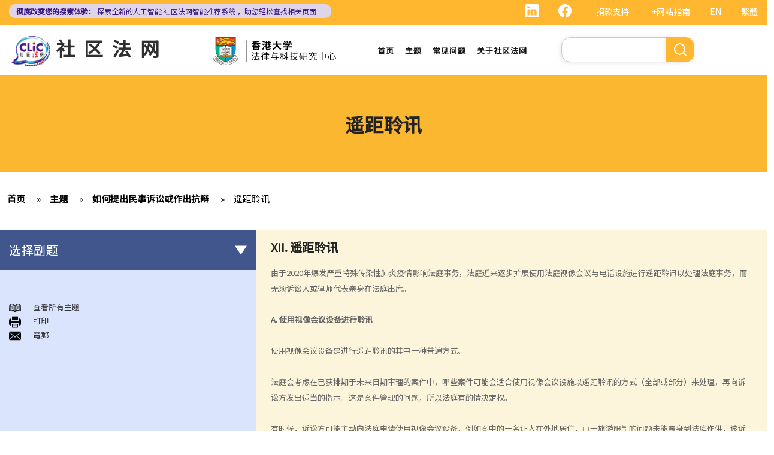

--- FILE ---
content_type: text/html; charset=UTF-8
request_url: https://www.clic.org.hk/cn/topics/civilCase/remote_hearing
body_size: 15562
content:
<!DOCTYPE html>
<html lang="zh-hans" dir="ltr" prefix="content: http://purl.org/rss/1.0/modules/content/  dc: http://purl.org/dc/terms/  foaf: http://xmlns.com/foaf/0.1/  og: http://ogp.me/ns#  rdfs: http://www.w3.org/2000/01/rdf-schema#  schema: http://schema.org/  sioc: http://rdfs.org/sioc/ns#  sioct: http://rdfs.org/sioc/types#  skos: http://www.w3.org/2004/02/skos/core#  xsd: http://www.w3.org/2001/XMLSchema# ">
  <head> 
    <meta charset="utf-8" />
<link rel="canonical" href="https://www.clic.org.hk/cn/topics/civilCase/remote_hearing" />
<meta name="Generator" content="Drupal 10 (https://www.drupal.org)" />
<meta name="MobileOptimized" content="width" />
<meta name="HandheldFriendly" content="true" />
<meta name="viewport" content="width=device-width, initial-scale=1.0" />
<link rel="icon" href="/sites/default/files/logo_0_0.png" type="image/png" />
<link rel="alternate" hreflang="en" href="https://www.clic.org.hk/en/topics/civilCase/remote_hearing" />
<link rel="alternate" hreflang="zh-hant" href="https://www.clic.org.hk/zh/topics/civilCase/remote_hearing" />
<link rel="alternate" hreflang="zh-hans" href="https://www.clic.org.hk/cn/topics/civilCase/remote_hearing" />
<link rel="prev" href="/cn/topics/civilCase/enforce_judgment/enforce_judgment" />
<link rel="up" href="/cn/topics/civilCase" />
<link rel="next" href="/cn/topics/civilCase/judicial_review" />

    <link rel="icon" href="/sites/default/files/android-icon-192x192.png" sizes="192x192" />
    <link rel="apple-touch-icon" href="/sites/default/files/apple-icon-180x180.png" sizes="180x180" />
    <title>遥距聆讯 | Community Legal Information Centre (CLIC)</title>
    <link rel="stylesheet" media="all" href="/sites/default/files/css/css_Z-Bulzly4inhq9oXzKigBbW2mbyI7dtUrVdxvEK8c2c.css?delta=0&amp;language=zh-hans&amp;theme=gavias_amon&amp;include=eJxVjUEKwzAMBD_k2o_pA4Jiq0ZUsYpXDvj3SSBQctnDzMBiwnlLK4FDpV0IC23WUlVbSV_wqdJqUJo2fCmCbDv3maxxNg3ZOqfSx4_0ze5nigAnF7hk3Cb-yePjmoivtFj4Q0P9AHbON60" />
<link rel="stylesheet" media="all" href="/sites/default/files/css/css_Q5DWUwBouigkpk6dHxXxyp4xb8R1vmr4b8qkOI5jAlA.css?delta=1&amp;language=zh-hans&amp;theme=gavias_amon&amp;include=eJxVjUEKwzAMBD_k2o_pA4Jiq0ZUsYpXDvj3SSBQctnDzMBiwnlLK4FDpV0IC23WUlVbSV_wqdJqUJo2fCmCbDv3maxxNg3ZOqfSx4_0ze5nigAnF7hk3Cb-yePjmoivtFj4Q0P9AHbON60" />
<link rel="stylesheet" media="all" href="//fonts.googleapis.com/css?family=Hind:400,300,700,500" />
<link rel="stylesheet" media="all" href="/sites/default/files/css/css_gVtSD-qG_egFcqXGUJtH314KbUl_PKJjfi80cQCKJgY.css?delta=3&amp;language=zh-hans&amp;theme=gavias_amon&amp;include=eJxVjUEKwzAMBD_k2o_pA4Jiq0ZUsYpXDvj3SSBQctnDzMBiwnlLK4FDpV0IC23WUlVbSV_wqdJqUJo2fCmCbDv3maxxNg3ZOqfSx4_0ze5nigAnF7hk3Cb-yePjmoivtFj4Q0P9AHbON60" />


    <script src="/sites/default/files/js/js_dlPoISoxceQqmaMszDq_1z0AICo_yKx4EmsBh14ec_w.js?scope=header&amp;delta=0&amp;language=zh-hans&amp;theme=gavias_amon&amp;include=eJxVjUEKwzAMBD_k2o_pA4Jiq0ZUsYpXDvj3SSBQctnDzMBiwnlLK4FDpV0IC23WUlVbSV_wqdJqUJo2fCmCbDv3maxxNg3ZOqfSx4_0ze5nigAnF7hk3Cb-yePjmoivtFj4Q0P9AHbON60"></script>


    
    
        <script async src="https://www.googletagmanager.com/gtag/js?id=G-PFCKBJG354"></script>
    <script>
      window.dataLayer = window.dataLayer || [];
      function gtag(){dataLayer.push(arguments);}
      gtag('js', new Date());

      gtag('config', 'G-PFCKBJG354');
    </script>
  </head>
  <body class="layout-no-sidebars not-preloader">
  
    <a href="#main-content" class="visually-hidden focusable">
      跳转到主要内容
    </a>
    
      <div class="dialog-off-canvas-main-canvas" data-off-canvas-main-canvas>
    
<div class="body-page">
	 

      <header id="header" class="header-v1"><meta http-equiv="Content-Type" content="text/html; charset=utf-8">
  
      <div class="topbar">
      <div class="topbar-inner">
        <div class="container">
          <div class="content">  <div>
    <div class="language-switcher-language-url topbarlang block block-language block-language-blocklanguage-interface" id="block-languageswitcher-2" role="navigation">
  
      <h2 class="block-title" ><span>Language switcher</span></h2>
    
      <div class="content block-content">
      <ul class="links"><li hreflang="en" data-drupal-link-system-path="node/2149" class="en"><a href="/en/topics/civilCase/remote_hearing" class="language-link" hreflang="en" data-drupal-link-system-path="node/2149">EN</a></li><li hreflang="zh-hant" data-drupal-link-system-path="node/2149" class="zh-hant"><a href="/zh/topics/civilCase/remote_hearing" class="language-link" hreflang="zh-hant" data-drupal-link-system-path="node/2149">繁體</a></li><li></li></ul>
    </div>
  </div>
<div id="block-sitemapblockzh-2" class="topbarsitemap block block-block-content block-block-content05f0ac50-90ed-4821-9606-1236db6934d2">
  
      <h2 class="block-title" ><span>Sitemap Block (Zh)</span></h2>
    
      <div class="content block-content">
        <div class="layout layout--onecol">
    <div  class="layout__region layout__region--content">
                  <div><div style="display:flex;"><a style="display:inline;height:22px;" href="https://www.linkedin.com/showcase/clichk/"><svg height="22px" viewbox="0 0 16 16 " width="22px" xmlns="http://www.w3.org/2000/svg"><path d="M0 1.146C0 .513.526 0 1.175 0h13.65C15.474 0 16 .513 16 1.146v13.708c0 .633-.526 1.146-1.175 1.146H1.175C.526 16 0 15.487 0 14.854V1.146zm4.943 12.248V6.169H2.542v7.225h2.401zm-1.2-8.212c.837 0 1.358-.554 1.358-1.248-.015-.709-.52-1.248-1.342-1.248-.822 0-1.359.54-1.359 1.248 0 .694.521 1.248 1.327 1.248h.016zm4.908 8.212V9.359c0-.216.016-.432.08-.586.173-.431.568-.878 1.232-.878.869 0 1.216.662 1.216 1.634v3.865h2.401V9.25c0-2.22-1.184-3.252-2.764-3.252-1.274 0-1.845.7-2.165 1.193v.025h-.016a5.54 5.54 0 0 1 .016-.025V6.169h-2.4c.03.678 0 7.225 0 7.225h2.4z" fill="white"></path></svg></a><a style="display:inline;height:22px;padding-right:8px;" href="https://www.facebook.com/people/Community-Legal-Information-Centre-%E7%A4%BE%E5%8D%80%E6%B3%95%E7%B6%B2/100092315826255/"><svg height="22px" viewbox="0 0 16 16" width="22px" xmlns="http://www.w3.org/2000/svg"><path d="M16 8.049c0-4.446-3.582-8.05-8-8.05C3.58 0-.002 3.603-.002 8.05c0 4.017 2.926 7.347 6.75 7.951v-5.625h-2.03V8.05H6.75V6.275c0-2.017 1.195-3.131 3.022-3.131.876 0 1.791.157 1.791.157v1.98h-1.009c-.993 0-1.303.621-1.303 1.258v1.51h2.218l-.354 2.326H9.25V16c3.824-.604 6.75-3.934 6.75-7.951z" fill="white"></path></svg></a><div style="display:inline;padding-right:4px;vertical-align:middle;"><a href="https://eform.giving.hku.hk/zend/online_donation/community_legal_information_centre">捐款支持</a></div><div style="display:inline;vertical-align:middle;"><a href="/cn/sitemap">+网站指南</a></div></div></div>
      
    </div>
  </div>

    </div>
  </div>
<div id="block-gavias-amon-crecnews" class="block block-block-content block-block-contentf5e76c9d-c5ed-4c97-bb7b-07514a97853f no-title">
  
    
      <div class="content block-content">
        <div class="layout layout--onecol">
    <div  class="layout__region layout__region--content">
                  <div><div class="visible-md-block" style="background-color:#ded6e8;border-radius:10px;margin:0px;max-width:47%;"><p style="line-height:1.25;padding:2px 8px 2px 12px;"><a style="color:#391385;font-size:12px;padding-left:0px;" href="https://clic.org.hk/app/recommender"><strong>彻底改变您的搜索体验：</strong> 探索全新的人工智能 <span style="text-decoration:underline solid 1px;text-underline-offset:1px;">社区法网智能推荐系统</span> ，助您轻松查找相关页面</a></p></div><div class="visible-lg-block" style="background-color:#ded6e8;border-radius:10px;max-width:43%;"><p style="line-height:1.25;padding:3px 8px 3px 12px;"><a style="color:#391385;font-size:12px;padding-left:0px;" href="https://clic.org.hk/app/recommender"><strong>彻底改变您的搜索体验：</strong> 探索全新的人工智能 <span style="text-decoration:underline solid 1px;text-underline-offset:1px;">社区法网智能推荐系统</span> ，助您轻松查找相关页面</a></p></div><div class="container-fluid hidden-md hidden-lg"><div class="row"><div class="col-xs-12 col-md-6" style="background-color:#ded6e8;border-radius:10px;margin:0px;padding:0px;"><p style="line-height:1.2;padding:3px 10px 3px 10px;"><a style="color:#391385;font-size:12px;padding-left:0px;" href="https://clic.org.hk/app/recommender"><strong>彻底改变您的搜索体验：</strong> 探索全新的人工智能 <span style="text-decoration:underline solid 1px;text-underline-offset:1px;">社区法网智能推荐系统</span> ，助您轻松查找相关页面</a></p></div></div></div></div>
      
    </div>
  </div>

    </div>
  </div>

  </div>
</div> 
        </div>
      </div>
    </div>
  
      

                                                      
                                                                              			   				  			   		                      			   				  			   		          
                              
      
      <div id="custom_header">
    <div class="container">
        <div class="row">
            <div class="col-lg-4 col-md-4 col-sm-4 col-xs-8 branding customlogo">
                                    <div>
    <div id="block-logo" class="block block-block-content block-block-content35a3197c-937b-4ad0-a8e9-144b34c8d825 no-title">
  
    
      <div class="content block-content">
        <div class="layout layout--onecol">
    <div  class="layout__region layout__region--content">
                  <div><p><a href="/cn"><img alt="logo" data-entity-type="file" data-entity-uuid="3a4dd9f7-429a-40cc-b6c5-91f227fd733d" src="/sites/default/files/inline-images/logo.gif" width="150" height="117" /></a><a href="/cn">社区法网</a></p>
</div>
      
    </div>
  </div>

    </div>
  </div>

  </div>

                            </div>
            <div class="col-lg-3 col-md-3 col-sm-4 col-xs-8 branding2 customlogo">
                                    <div>
    <div id="block-headercssblock-2" class="block block-block-content block-block-content084e331b-8ff0-45f1-b64e-b7ceb5c189a2 no-title">
  
    
      <div class="content block-content">
        <div class="layout layout--onecol">
    <div  class="layout__region layout__region--content">
                  <div><style type="text/css">
/*<![CDATA[*/

@media not all and (min-resolution:.001dpcm){ 
	@supports (-webkit-appearance:none) and (stroke-color:transparent) {
	    .branding{
			width:36% !important; 
		}
		.navigation .gva_menu > li > a{
			font-weight:500 !important;
		}
	}
}

/*]]>*/
</style></div>
      
    </div>
  </div>

    </div>
  </div>
<div id="block-logo-3" class="block block-block-content block-block-content7033f853-2ec2-4e89-810a-15eb8412c05c no-title">
  
    
      <div class="content block-content">
        <div class="layout layout--onecol">
    <div  class="layout__region layout__region--content">
                  <div><p><img alt="center logo" data-entity-type="file" data-entity-uuid="6fd9a564-09cf-4b97-879c-0647bd82343e" src="/sites/default/files/inline-images/Centre-Logo-CN.png" width="750" height="167" /></p>
</div>
      
    </div>
  </div>

    </div>
  </div>

  </div>

                            </div>
            <div class="col-lg-3 col-md-2 col-sm-4 col-xs-4 p-static custommenu">
                <div class="main-menu">
                    <div class="area-main-menu">
                      <div class="area-inner">
                                                    <div>
    
<nav role="navigation" aria-labelledby="block-gavias-amon-main-menu-menu" id="block-gavias-amon-main-menu" class="block block-menu navigation menu--main">
            
  <h2 class="visually-hidden" id="block-gavias-amon-main-menu-menu">Main navigation</h2>
  

                    <div class="content">
                
        
<div class="gva-navigation">

              <ul class="clearfix gva_menu gva_menu_main">
              
                      

      
      <li  class="menu-item ">
        <a href="/cn">
                    首页

            
        </a>
        
          

        
      </li>
          
                      

      
      <li  class="menu-item ">
        <a href="/cn/topics">
                    主题

            
        </a>
        
          

        
      </li>
          
                      

      
      <li  class="menu-item ">
        <a href="/cn/faqs">
                    常见问题

            
        </a>
        
          

        
      </li>
          
                      

      
      <li  class="menu-item ">
        <a href="/cn/about-clic">
                    关于社区法网

            
        </a>
        
          

        
      </li>
        </ul>
  


</div>


<div id="menu-bar" class="menu-bar">
  <span class="one"></span>
  <span class="two"></span>
  <span class="three"></span>
</div>
      </div>
    
</nav>

       

  </div>

                          
                      </div>
                   </div>
                </div> 
            </div>
            <div class="col-lg-2 col-md-4 col-sm-4 col-xs-4 p-static languagearea">
                			        <div class="language area">
				          <div>
    


<div class="search-block-form block block-search container-inline" data-drupal-selector="search-block-form" id="block-searchform-2" role="search">
  
    
      <div class="content container-inline">
        <form action="/cn/search/node" method="get" id="search-block-form" accept-charset="UTF-8" class="search-form search-block-form">
  <div class="js-form-item form-item js-form-type-search form-item-keys js-form-item-keys form-no-label">
      <label for="edit-keys" class="visually-hidden">搜索</label>
        <input title="请输入您想搜索的关键词。" data-drupal-selector="edit-keys" type="search" id="edit-keys" name="keys" value="" size="15" maxlength="128" class="form-search" />

        </div>
<div data-drupal-selector="edit-actions" class="form-actions js-form-wrapper form-wrapper" id="edit-actions"><input class="search-form__submit button js-form-submit form-submit" data-drupal-selector="edit-submit" type="submit" id="edit-submit" value="搜索" />
</div>

</form>

    </div>
  </div>


  </div>

			        </div>
		                    </div>
        </div>
    </div>
</div>
</header>

	

				<div class="breadcrumbs_title area">
				  <div>
    <div id="block-gavias-amon-page-title" class="block block-core block-page-title-block no-title">
  
    
      <div class="content block-content">
      

  <h1 class="title page-title">
<span>遥距聆讯</span>
</h1>


    </div>
  </div>

  </div>

			</div>
			
   		<div class="breadcrumbs">
			<div class="container">
				<div class="content-inner">
					  <div>
    <div id="block-breadcrumbs" class="block block-system block-system-breadcrumb-block no-title">
  
    
      <div class="content block-content">
        <nav class="breadcrumb" role="navigation" aria-labelledby="system-breadcrumb">
    <h2 id="system-breadcrumb" class="visually-hidden">面包屑</h2>
    <ol>
      
                <li>
                  <a href="/cn">首页</a>
              </li>
                <li>
                  <a href="https://www.clic.org.hk/cn/topics">Topics</a>
              </li>
                <li>
                  <a href="https://www.clic.org.hk/cn/topics/civilCase">如何提出民事诉讼或作出抗辩</a>
              </li>
                <li>
                  <a href="https://www.clic.org.hk/cn/topics/civilCase/remote_hearing">遥距聆讯</a>
              </li>
        </ol>
  </nav>

    </div>
  </div>

  </div>

				</div>	
			</div> 
		</div>
		
	
	<div role="main" class="main main-page">
	
		<div class="clearfix"></div>
		<div class="slideshow_content area">
			
		</div>
		
		
				
		<div class="clearfix"></div>
		
		
	<div class="clearfix"></div>
		<div id="content" class="content content-full">
			<div class="container">
				<div class="content-main-inner">
					<div class="row">
						
													
							 		
																										
                   

						<div id="page-main-content" class="main-content col-xs-12 col-md-8 col-md-push-4 sb-l ">

							<div class="main-content-inner">
								
								
																	<div class="content-main">
										  <div>
    <div id="block-gavias-amon-content" class="block block-system block-system-main-block no-title">
  
    
      <div class="content block-content">
      

<article data-history-node-id="2149" class="node node--type-clic-data-detail node--view-mode-full clearfix">
  <header><meta http-equiv="Content-Type" content="text/html; charset=utf-8">
    
            
      </header>
  <div class="node__content clearfix">
      <div class="layout layout--onecol">
    <div  class="layout__region layout__region--content">
                  <div class="text-detail"><h2>XII. 遥距聆讯</h2>

<p>由于2020年爆发严重特殊传染性肺炎疫情影响法庭事务，法庭近来逐步扩展使用法庭视像会议与电话设施进行遥距聆讯以处理法庭事务，而无须诉讼人或律师代表亲身在法庭出席。</p>

<p> </p>

<p><strong>A. 使用视像会议设备进行聆讯</strong></p>

<p> </p>

<p>使用视像会议设备是进行遥距聆讯的其中一种普遍方式。</p>

<p> </p>

<p>法庭会考虑在已获排期于未来日期审理的案件中，哪些案件可能会适合使用视像会议设施以遥距聆讯的方式（全部或部分）来处理，再向诉讼方发出适当的指示。这是案件管理的问题，所以法庭有酌情决定权。</p>

<p> </p>

<p>有时候，诉讼方可能主动向法庭申请使用视像会议设备。例如案中的一名证人在外地居住，由于旅游限制的问题未能亲身到法庭作供，该诉讼方希望向法庭申请使用视像会议设备听取证供。</p>

<p> </p>

<p>在作出有关聆讯应否以遥距方式处理的案件管理决定时， 法庭会考虑下述各点：诉讼各方的意见、是否有视像会议设施器材可供使用、法庭程序的内容和性质，以及使用视像会议设施的建议是否有可能令法庭程序得以公平和有效率地获得处理（包括透过避免或减少延误）及/或节省讼费。</p>

<p> </p>

<p><strong>B. 透过电话进行聆讯</strong></p>

<p> </p>

<p>透过电话设备是另一种进行遥距聆讯的方式。</p>

<p> </p>

<p>法庭会主导考虑哪些案件或聆讯适合使用电话以遥距聆讯的方式来处理 ，再向诉讼方发出适当的指示。基于电话聆讯的性质，通常会适用于简短的指示聆讯或三分钟聆讯表。</p>

<p> </p>

<p><strong>C. 以设有“浏览器选项”的视像会议设施进行聆讯</strong></p>

<p> </p>

<p>于 2021 年 1 月 2 日开始，法庭在视像会议设施推出一个 “浏览器选项”。这是一个需费较低的选项，因为法庭用户只需使用具备摄影功能的一般计算机（非流动装置）便可以连接至法庭的设施以进行视像会议聆讯。此新选项意在鼓励无律师代表诉讼人使用视像会议设施。</p>

<p> </p></div>
      
    </div>
  </div>
  <nav role="navigation" aria-labelledby="book-label-44">
    
          <h2>书籍遍历链接： Remote hearing</h2>
      <ul class="custom-node-link">
              <li>
          <a href="/cn/topics/civilCase/enforce_judgment/enforce_judgment" class="page-previous" rel="prev" title="转到上一页"><b class="en">‹ previous</b> <b class="zhant">‹ 上一頁</b> <b class="zhans">‹ 上一页</b></a>
        </li>
                    <li>
          <a href="/cn/topics/civilCase" class="page-up" title="转到父页面"> <b class="en">back to top</b> <b class="zhant">返回首頁</b> <b class="zhans">返回首页</b></a>
        </li>
                    <li>
          <a href="/cn/topics/civilCase/judicial_review" class="page-next" rel="next" title="转到下一页 ›"> <b class="en">next ›</b><b class="zhant">下一頁 ›</b> <b class="zhans">下一页 ›</b></a>
        </li>
          </ul>
      </nav>

  </div>
</article>

    </div>
  </div>
<div id="block-cssblock" class="block block-block-content block-block-contentf6ec741b-c626-4e80-be44-ae39449966cd no-title">
  
    
      <div class="content block-content">
        <div class="layout layout--onecol">
    <div  class="layout__region layout__region--content">
                  <div><style type="text/css">
/*<![CDATA[*/
#topic .row .p-static{
   flex:0 19%;
   width:19%;
}
.custom-date{
  margin:0 23px 2rem !important;
}
.sitemap .sitemap-item.sitemap-plugin--book h2{
display: none;
}
#block-gavias-amon-content form input, 
#block-gavias-amon-content form textarea {
    font-family: 'Noto Sans HK', sans-serif !important;
}

/*]]>*/
</style></div>
      
    </div>
  </div>

    </div>
  </div>

  </div>

									</div>
								
															</div>

						</div>

						<!-- Sidebar Left -->
													
														 		
							
							<div class="col-md-4 col-md-pull-8 col-sm-12 col-xs-12 sidebar sidebar-left">
								<div class="sidebar-inner">
									  <div>
    <div id="block-booknavigation" class="block block-book block-book-navigation">
  
      <h2 class="block-title" ><span>选择副题</span></h2>
    
      <div class="content block-content">
      


        <ul>
          	
              <li>
        <a href="/cn/topics/civilCase/civil_case" hreflang="zh-hans">甚么是民事诉讼？</a>
                  </li>
          	
              <li class="expanded dropdown">
        <a href="/cn/topics/civilCase/before_civil_action" class="dropdown-toggle" data-toggle="dropdown" aria-expanded="true">展开民事诉讼前应当考虑的事项 <span class="caret"></span></a>
                            <ul class="dropdown-menu">
          	
              <li>
        <a href="/cn/topics/civilCase/before_civil_action/q1" hreflang="zh-hans">1. 我可以不提出诉讼而解决纠纷吗？</a>
                  </li>
          	
              <li>
        <a href="/cn/topics/civilCase/before_civil_action/q2" hreflang="zh-hans">2. 我是否有充分的法律理据去展开民事诉讼？对方又可否在同一案件中反过来起诉我？</a>
                  </li>
          	
              <li>
        <a href="/cn/topics/civilCase/before_civil_action/q3" hreflang="zh-hans">3. 我如何及在何处可以获得法律意见或法律代表（包括免费或资助的法律协助）？</a>
                  </li>
          	
              <li>
        <a href="/cn/topics/civilCase/before_civil_action/q4" hreflang="zh-hans">4. 倘若我被判胜诉，我是否一定可以取得我想要的补偿？</a>
                  </li>
          	
              <li class="expanded">
        <a href="/cn/topics/civilCase/before_civil_action/q5" hreflang="zh-hans">5. 我有能力支付有关法律开支吗？</a>
                            <ul class="dropdown-menu">
          	
              <li>
        <a href="/cn/topics/civilCase/before_civil_action/q5/legal_fees_not_fully_reimbursed" hreflang="zh-hans">1. 为甚么即使我赢了官司，并且法院已经命令对方支付我的律师费用，我的律师费用也不能全额报销？</a>
                  </li>
          	
              <li>
        <a href="/cn/topics/civilCase/before_civil_action/q5/court_order_for_legal_cost" hreflang="zh-hans">2. 法院是否必须命令败诉一方全额支付胜诉一方的律师费用？ 有甚么原因会导致法院作出不同的命令？</a>
                  </li>
        </ul>
  
            </li>
          	
              <li>
        <a href="/cn/topics/civilCase/before_civil_action/q6" hreflang="zh-hans">6. 我有时间应付诉讼吗？</a>
                  </li>
          	
              <li>
        <a href="/cn/topics/civilCase/before_civil_action/q7" hreflang="zh-hans">7. 展开民事诉讼是否有期限？</a>
                  </li>
          	
              <li>
        <a href="/cn/topics/civilCase/before_civil_action/q8" hreflang="zh-hans">8. 如果我要展开民事诉讼，将要面对甚么风险？我能否承受这些风险？</a>
                  </li>
          	
              <li>
        <a href="/cn/topics/civilCase/before_civil_action/start_civil_action_just_to_make_trouble_for_defendant" hreflang="zh-hans">9. 如果我不介意花费时间和金钱，即使我的案件的法律理据很弱，我是否可以只是为了给被告人带来麻烦而展开民事诉讼？</a>
                  </li>
          	
              <li>
        <a href="/cn/topics/civilCase/before_civil_action/claims_in_civil_action" hreflang="zh-hans">10. 在一般民事诉讼中可以作出甚么申索？ 未经算定的损害赔偿有哪些例子？ 除了一笔过赔偿（经算定或未经算定）外，在民事诉讼中是否还有其他的申索？</a>
                  </li>
          	
              <li>
        <a href="/cn/topics/civilCase/before_civil_action/info_for_public_inspection" hreflang="zh-hans">11. 哪些民事案件的数据可以公开？ 是否所有证据、文件或证人陈述书都可供公众查阅？</a>
                  </li>
        </ul>
  
            </li>
          	
              <li class="expanded dropdown">
        <a href="/cn/topics/civilCase/start_civil_action" class="dropdown-toggle" data-toggle="dropdown" aria-expanded="true">如何展开民事诉讼 <span class="caret"></span></a>
                            <ul class="dropdown-menu">
          	
              <li>
        <a href="/cn/topics/civilCase/start_civil_action/q1" hreflang="zh-hans">1. 劳资审裁处会处理甚么民事案件？</a>
                  </li>
          	
              <li>
        <a href="/cn/topics/civilCase/start_civil_action/q2" hreflang="zh-hans">2. 小额钱债审裁处会处理甚么民事案件？</a>
                  </li>
          	
              <li>
        <a href="/cn/topics/civilCase/start_civil_action/q3" hreflang="zh-hans">3. 区域法院会处理甚么民事案件？</a>
                  </li>
          	
              <li>
        <a href="/cn/topics/civilCase/start_civil_action/q4" hreflang="zh-hans">4. 高等法院原讼法庭会处理甚么民事案件？</a>
                  </li>
          	
              <li class="expanded">
        <a href="/cn/topics/civilCase/start_civil_action/q5" hreflang="zh-hans">5. 我是否需要聘用律师处理我的案件？若与讼一方是有限公司，情况是否不同？</a>
                            <ul class="dropdown-menu">
          	
              <li>
        <a href="/cn/topics/civilCase/start_civil_action/q5/judges_consideration" hreflang="zh-hans">1. 法官会否考虑到无律师代表诉讼人在理解法庭程序方面处于不利地位，而向他们提供法律意见？</a>
                  </li>
          	
              <li>
        <a href="/cn/topics/civilCase/start_civil_action/q5/friend_representing_me" hreflang="zh-hans">2. 我可以请朋友代表我在法庭上发言吗？</a>
                  </li>
        </ul>
  
            </li>
          	
              <li>
        <a href="/cn/topics/civilCase/start_civil_action/q6" hreflang="zh-hans">6. 如果精神上无行为能力的人或未成年人要展开诉讼，该怎么办？</a>
                  </li>
          	
              <li>
        <a href="/cn/topics/civilCase/start_civil_action/q7" hreflang="zh-hans">7. 如何在区域法院或高等法院向他人展开民事诉讼？</a>
                  </li>
          	
              <li>
        <a href="/cn/topics/civilCase/start_civil_action/q8" hreflang="zh-hans">8. 如果我打算在区域法院或高等法院向某人提出诉讼，我应以传讯令状(writ of summons)还是以原诉传票(originating summons)展开法律程序？</a>
                  </li>
          	
              <li>
        <a href="/cn/topics/civilCase/start_civil_action/q9" hreflang="zh-hans">9. 如何以传讯令状展开民事诉讼？</a>
                  </li>
          	
              <li>
        <a href="/cn/topics/civilCase/start_civil_action/q10" hreflang="zh-hans">10. 如何以原诉传票展开民事诉讼？</a>
                  </li>
          	
              <li>
        <a href="/cn/topics/civilCase/start_civil_action/civil_action_against_someone" hreflang="zh-hans">11. 我能否针对某人展开民事诉讼：(a) 即使该人没有永久地址？(b) 即使该人通常居于香港以外地区？(c) 即使该人失踨？(d) 即使该人名字不详？</a>
                  </li>
          	
              <li>
        <a href="/cn/topics/civilCase/start_civil_action/what_is_pleading" hreflang="zh-hans">12. 甚么是状书？ 原告人和被告人在状书的阶段需要送达哪些文件？</a>
                  </li>
          	
              <li>
        <a href="/cn/topics/civilCase/start_civil_action/general_principles_of_drafting_a_good_pleading" hreflang="zh-hans">13. 草拟一份优秀的状书的基本原则是甚么？</a>
                  </li>
          	
              <li>
        <a href="/cn/topics/civilCase/start_civil_action/plantiff_exaggerates_claim_amount" hreflang="zh-hans">14. 如果原告人由于预期被告人提议和解会作出还价而夸大其申索金额，会有甚么后果？</a>
                  </li>
          	
              <li>
        <a href="/cn/topics/civilCase/start_civil_action/statement_of_claim" hreflang="zh-hans">15. 我应该在甚么时候提交有关证据？ 我应该将其有关证据附上于申索陈述书或原诉传票上吗？</a>
                  </li>
        </ul>
  
            </li>
          	
              <li class="expanded dropdown">
        <a href="/cn/topics/civilCase/against_civil_action" class="dropdown-toggle" data-toggle="dropdown" aria-expanded="true">如何就民事诉讼作出抗辩 <span class="caret"></span></a>
                            <ul class="dropdown-menu">
          	
              <li>
        <a href="/cn/topics/civilCase/against_civil_action/q1" hreflang="zh-hans">1. 怎样计算将送达认收书送交法院存档的14天时限？</a>
                  </li>
          	
              <li>
        <a href="/cn/topics/civilCase/against_civil_action/q2" hreflang="zh-hans">2. 作为被告人，我应否就向我展开的诉讼作抗辩？</a>
                  </li>
          	
              <li>
        <a href="/cn/topics/civilCase/against_civil_action/q3" hreflang="zh-hans">3. 如果我决定不作出抗辩，该怎么办？</a>
                  </li>
          	
              <li>
        <a href="/cn/topics/civilCase/against_civil_action/q4" hreflang="zh-hans">4. 如果我决定就案件作出抗辩，该怎么办？</a>
                  </li>
          	
              <li>
        <a href="/cn/topics/civilCase/against_civil_action/q5" hreflang="zh-hans">5. 如被告人未有提交送达认收书或抗辩书，结果会怎样？</a>
                  </li>
          	
              <li>
        <a href="/cn/topics/civilCase/against_civil_action/q6" hreflang="zh-hans">6. 如被告人提交抗辩书（和反申索书），情况会怎样？</a>
                  </li>
          	
              <li>
        <a href="/cn/topics/civilCase/against_civil_action/q7" hreflang="zh-hans">7. 如果被告人认为他确实拖欠原告人部份款项，可以怎样做？</a>
                  </li>
          	
              <li>
        <a href="/cn/topics/civilCase/against_civil_action/responsible_for_plaintiffs_claim" hreflang="zh-hans">8. 我作为民事诉讼中的被告人，但我认为另一方才应该对原告人的申索负上责任，我应该怎么办？</a>
                  </li>
        </ul>
  
            </li>
          	
              <li class="expanded dropdown">
        <a href="/cn/topics/civilCase/preparing_for_court_trial" class="dropdown-toggle" data-toggle="dropdown" aria-expanded="true">如何就民事案件的审讯作准备 <span class="caret"></span></a>
                            <ul class="dropdown-menu">
          	
              <li>
        <a href="/cn/topics/civilCase/preparing_for_court_trial/q1" hreflang="zh-hans">1. 甚么是文件透露？</a>
                  </li>
          	
              <li>
        <a href="/cn/topics/civilCase/preparing_for_court_trial/q2" hreflang="zh-hans">2. 甚么是交换证人陈述书？</a>
                  </li>
          	
              <li>
        <a href="/cn/topics/civilCase/preparing_for_court_trial/q3" hreflang="zh-hans">3. 有甚么关于专家证人的事项需要注意？我应否传召他们为我作证？</a>
                  </li>
          	
              <li>
        <a href="/cn/topics/civilCase/preparing_for_court_trial/case_management_summons" hreflang="zh-hans">4. 于审讯前，法庭如何就案件的管理给予指示？</a>
                  </li>
          	
              <li>
        <a href="/cn/topics/civilCase/preparing_for_court_trial/q5" hreflang="zh-hans">5. 关于民事诉讼之进行过程，有甚么其他一般事项我应注意？</a>
                  </li>
        </ul>
  
            </li>
          	
              <li class="expanded dropdown">
        <a href="/cn/topics/civilCase/settlement" class="dropdown-toggle" data-toggle="dropdown" aria-expanded="true">和解协议 <span class="caret"></span></a>
                            <ul class="dropdown-menu">
          	
              <li class="expanded">
        <a href="/cn/topics/civilCase/settlement/shorten_legal_proceedings" hreflang="zh-hans">A. 根据第 13A号命令缩短法律诉讼的程序 – 简介和目标</a>
                            <ul class="dropdown-menu">
          	
              <li>
        <a href="/cn/topics/civilCase/settlement/shorten_legal_proceedings/application" hreflang="zh-hans">1. 适用范围</a>
                  </li>
          	
              <li>
        <a href="/cn/topics/civilCase/settlement/shorten_legal_proceedings/making_an_admission" hreflang="zh-hans">2. 作出承认</a>
                  </li>
          	
              <li>
        <a href="/cn/topics/civilCase/settlement/shorten_legal_proceedings/subsequent_to_admission" hreflang="zh-hans">3. 作出承认的后续程序</a>
                  </li>
        </ul>
  
            </li>
          	
              <li>
        <a href="/cn/topics/civilCase/settlement/sanctioned_offers_and_payments" hreflang="zh-hans">B. 「附带条款和解提议」及「附带条款付款」</a>
                  </li>
          	
              <li>
        <a href="/cn/topics/civilCase/settlement/settling_disputes_out_of_court" hreflang="zh-hans">C. 庭外和解</a>
                  </li>
          	
              <li class="expanded">
        <a href="/cn/topics/civilCase/settlement/Q%26A" hreflang="zh-hans">D. 问与答</a>
                            <ul class="dropdown-menu">
          	
              <li>
        <a href="/cn/topics/civilCase/settlement/q%26a/claim_for_liquidated_sum_of_money" hreflang="zh-hans">1. 作为经算定的金钱申索申索的被告人，如果我承认原告人之部分申索，（1）在状书期阶段以表格16承认部分申索（根据第13A号命令）和 (2) 以表格 23（根据第22号命令）向原告人提出以部分金额作为附带条款付款的提议，两者有甚么区别？</a>
                  </li>
          	
              <li>
        <a href="/cn/topics/civilCase/settlement/q%26a/defendant_pay_plaintiff_at_pleading_stage" hreflang="zh-hans">2. 如果被告人想在状书期阶段（在收到令状和申索陈述书后）向原告人作出附带条款付款，被告人是否仍需要填写表格 16 或 16C 作承认提议的款额？</a>
                  </li>
        </ul>
  
            </li>
        </ul>
  
            </li>
          	
              <li class="expanded dropdown">
        <a href="/cn/topics/civilCase/commencement_of_trial" class="dropdown-toggle" data-toggle="dropdown" aria-expanded="true">在案件进行审讯前，诉讼各方可向法庭提出甚么申请？ <span class="caret"></span></a>
                            <ul class="dropdown-menu">
          	
              <li class="expanded">
        <a href="/cn/topics/civilCase/commencement_of_trial/q1" hreflang="zh-hans">1. 怎样去提出非正审申请？</a>
                            <ul class="dropdown-menu">
          	
              <li>
        <a href="/cn/topics/civilCase/commencement_of_trial/q1/falsified_evidence" hreflang="zh-hans">1. 如果诉讼一方认为对方持有的部分证据是虚假的（例如在有关土地的审讯中的一张虚假租约），应否提出非正审申请？</a>
                  </li>
          	
              <li>
        <a href="/cn/topics/civilCase/commencement_of_trial/q1/abuse_of_process" hreflang="zh-hans">2. 有甚么例子在非正审程序中可能被法庭视为滥用程序？展开此类程序的后果是甚么？</a>
                  </li>
        </ul>
  
            </li>
          	
              <li>
        <a href="/cn/topics/civilCase/commencement_of_trial/q2" hreflang="zh-hans">2. 如何拟备宗教式誓章或非宗教式誓词？</a>
                  </li>
          	
              <li>
        <a href="/cn/topics/civilCase/commencement_of_trial/documents_for_hearing_of_interlocutory_application" hreflang="zh-hans">3. 诉讼人需要为聆讯准备哪些文件？</a>
                  </li>
          	
              <li>
        <a href="/cn/topics/civilCase/commencement_of_trial/q4" hreflang="zh-hans">4. 非正审申请的聆讯会如何进行？</a>
                  </li>
          	
              <li>
        <a href="/cn/topics/civilCase/commencement_of_trial/q5" hreflang="zh-hans">5. 原告人或被告人可否就非正审申请所作的命令提出上诉？</a>
                  </li>
          	
              <li>
        <a href="/cn/topics/civilCase/commencement_of_trial/q6" hreflang="zh-hans">6. 如果被告人将抗辩书送交法院存档，但抗辩书并没有任何合理论点，原告人可否申请一项「即时判决」，令案件不用进行审讯？</a>
                  </li>
          	
              <li>
        <a href="/cn/topics/civilCase/commencement_of_trial/q7" hreflang="zh-hans">7. 审讯仍未开始，但被告人的错误行为已对原告人造成损失，原告人如何在此期间停止被告人的错误行为呢？</a>
                  </li>
          	
              <li>
        <a href="/cn/topics/civilCase/commencement_of_trial/q8" hreflang="zh-hans">8. 如果被告人相当可能在案件审讯前不当地将他的资产脱手，原告人可以怎么办呢？</a>
                  </li>
          	
              <li>
        <a href="/cn/topics/civilCase/commencement_of_trial/q9" hreflang="zh-hans">9. 如果原告人想在案件审讯前进入被告人的处所，以搜寻和检取文件或财产，他可以怎么办？</a>
                  </li>
          	
              <li>
        <a href="/cn/topics/civilCase/commencement_of_trial/q10" hreflang="zh-hans">10. 原告人可以如何减轻由法律行动展开至审讯日期之间的经济困境？ 原告人可否在案件结束前向被告人取得一些补偿？</a>
                  </li>
          	
              <li>
        <a href="/cn/topics/civilCase/commencement_of_trial/q11" hreflang="zh-hans">11. 获判胜诉的被告人可以向原告人追讨讼费。 如果被告人担忧原告人一旦在审讯被判败诉，将无法履行法庭对他作出的讼费令，该怎么办？</a>
                  </li>
        </ul>
  
            </li>
          	
              <li class="expanded dropdown">
        <a href="/cn/topics/civilCase/fix_trial_date" class="dropdown-toggle" data-toggle="dropdown" aria-expanded="true">如何择定审讯日期与及在审讯进行中会发生甚么事？ <span class="caret"></span></a>
                            <ul class="dropdown-menu">
          	
              <li>
        <a href="/cn/topics/civilCase/fix_trial_date/q1" hreflang="zh-hans">1. 如何在审讯前准备好文件册（在审讯时放在法官和有关各方面前的文件副本）？</a>
                  </li>
          	
              <li>
        <a href="/cn/topics/civilCase/fix_trial_date/q2" hreflang="zh-hans">2. 如果我是诉讼一方，并打算传召证人为我作证，我应否在审讯前会晤他们？</a>
                  </li>
          	
              <li>
        <a href="/cn/topics/civilCase/fix_trial_date/force_witness_to_attend_court" hreflang="zh-hans">3. 如果证人不愿意出庭作证，诉讼一方可以强迫他出庭吗？</a>
                  </li>
          	
              <li>
        <a href="/cn/topics/civilCase/fix_trial_date/pay_witnesses_to_attend_court" hreflang="zh-hans">4. 诉讼方能否为证人出庭作供给予报酬吗？</a>
                  </li>
          	
              <li>
        <a href="/cn/topics/civilCase/fix_trial_date/q5" hreflang="zh-hans">5. 民事案件的审讯过程是怎样？原告人和被告人又通常要依循甚么程序？</a>
                  </li>
          	
              <li>
        <a href="/cn/topics/civilCase/fix_trial_date/opening_and_closing_submissions" hreflang="zh-hans">6. 开案及结案陈词 （包括典据列表）是甚么？</a>
                  </li>
        </ul>
  
            </li>
          	
              <li class="expanded dropdown">
        <a href="/cn/topics/civilCase/lose_the_case" class="dropdown-toggle" data-toggle="dropdown" aria-expanded="true">倘若我在审讯中被判败诉，可以怎办？（如何提出上诉） <span class="caret"></span></a>
                            <ul class="dropdown-menu">
          	
              <li>
        <a href="/cn/topics/civilCase/lose_the_case/q1" hreflang="zh-hans">1. 高等法院原讼法庭（非上诉法庭）是否同时具有民事案件的上诉司法管辖权？</a>
                  </li>
          	
              <li>
        <a href="/cn/topics/civilCase/lose_the_case/q2" hreflang="zh-hans">2. 终审法院处理哪些民事上诉案件？</a>
                  </li>
          	
              <li>
        <a href="/cn/topics/civilCase/lose_the_case/adduce_fresh_evidence_in_appeal" hreflang="zh-hans">3. 诉讼任何一方能否在上诉中援引新证据？ 如果可以，该怎么做？</a>
                  </li>
        </ul>
  
            </li>
          	
              <li class="expanded dropdown">
        <a href="/cn/topics/civilCase/recover_legal_costs" class="dropdown-toggle" data-toggle="dropdown" aria-expanded="true">倘若法庭命令对方支付我的讼费，我是否可以悉数讨回我的法律费用？ <span class="caret"></span></a>
                            <ul class="dropdown-menu">
          	
              <li>
        <a href="/cn/topics/civilCase/recover_legal_costs/q1" hreflang="zh-hans">1. 甚么是讼费评定？</a>
                  </li>
          	
              <li>
        <a href="/cn/topics/civilCase/recover_legal_costs/q2" hreflang="zh-hans">2. 续问题1，如果我聘用了律师处理我的诉讼，而我对他的事务费单不满，我可否申请讼费评定？</a>
                  </li>
          	
              <li>
        <a href="/cn/topics/civilCase/recover_legal_costs/commence_taxation_of_costs" hreflang="zh-hans">3. 如何进行讼费评定？</a>
                  </li>
          	
              <li>
        <a href="/cn/topics/civilCase/recover_legal_costs/legal_fees" hreflang="zh-hans">4. 就某一项工作而言（例如准备证人陈述书），是否有一个合理范围的每小时收费和合理工作时间？  如何确保对方律师索取的费用合理？</a>
                  </li>
          	
              <li>
        <a href="/cn/topics/civilCase/recover_legal_costs/evaluate_costs_if_losing_the_case" hreflang="zh-hans">5. 在诉讼早期阶段，我如何评估败诉时可能需要支付对方的律师费用？ 双方是否需要不定期告知对方他们的律师费用？</a>
                  </li>
          	
              <li>
        <a href="/cn/topics/civilCase/recover_legal_costs/tax_down_cost" hreflang="zh-hans">6. 在甚么情况下讼费聆案官会评低讼费？</a>
                  </li>
        </ul>
  
            </li>
          	
              <li class="expanded dropdown">
        <a href="/cn/topics/civilCase/enforce_judgment" class="dropdown-toggle" data-toggle="dropdown" aria-expanded="true">胜诉一方可以怎样去执行判决？ <span class="caret"></span></a>
                            <ul class="dropdown-menu">
          	
              <li>
        <a href="/cn/topics/civilCase/enforce_judgment/q1" hreflang="zh-hans">1. 我如何能够知道判定债务人是否有财务资源履行判决和偿还债项？</a>
                  </li>
          	
              <li>
        <a href="/cn/topics/civilCase/enforce_judgment/q2" hreflang="zh-hans">2. 如果判定债务人以离开香港的方式去逃避偿还判定债项的法律责任，我如何能够阻止他？</a>
                  </li>
          	
              <li>
        <a href="/cn/topics/civilCase/enforce_judgment/q3" hreflang="zh-hans">3. 执达主任办事处如何协助我向判定债务人 / 被告人追回债项 / 补偿或收回物业？</a>
                  </li>
          	
              <li>
        <a href="/cn/topics/civilCase/enforce_judgment/q4" hreflang="zh-hans">4. 如果我（作为判定债权人）知道有人欠判定债务人债项，我可否直接从该第三者收取款项呢？</a>
                  </li>
          	
              <li>
        <a href="/cn/topics/civilCase/enforce_judgment/q5" hreflang="zh-hans">5. 倘若判定债务人没有现金，但拥有物业/住宅单位，我（判定债权人）可否针对该物业 / 住宅单位采取法律行动？</a>
                  </li>
          	
              <li>
        <a href="/cn/topics/civilCase/enforce_judgment/q6" hreflang="zh-hans">6. 如判定债务人已提出上诉，判定债权人可否执行判决？</a>
                  </li>
          	
              <li>
        <a href="/cn/topics/civilCase/enforce_judgment/q7" hreflang="zh-hans">7. 我是判定债务人，并打算向上诉法庭就针对我作出的判决或命令提出上诉；假如我欲要求在上诉仍待上诉法庭判决的期间，搁置执行该判决或命令，我应采取甚么步骤？</a>
                  </li>
          	
              <li>
        <a href="/cn/topics/civilCase/enforce_judgment/plaintiff_enforce_order" hreflang="zh-hans">8. 倘若法庭针对被告人颁布禁制令，但被告人没有遵守，原告人可以如何强制执行该命令？</a>
                  </li>
          	
              <li>
        <a href="/cn/topics/civilCase/enforce_judgment/enforce_judgment" hreflang="zh-hans">9. 我可以在香港执行其他司法管辖区有关民事和商业的判决吗？</a>
                  </li>
        </ul>
  
            </li>
          	
              <li class="active open">
        <a href="/cn/topics/civilCase/remote_hearing" hreflang="zh-hans">遥距聆讯</a>
                  </li>
          	
              <li class="expanded dropdown">
        <a href="/cn/topics/civilCase/judicial_review" class="dropdown-toggle" data-toggle="dropdown" aria-expanded="true">司法覆核 <span class="caret"></span></a>
                            <ul class="dropdown-menu">
          	
              <li>
        <a href="/cn/topics/civilCase/judicial_review/q1" hreflang="zh-hans">1. 有甚么关于司法覆核的重要事项我应该知道？</a>
                  </li>
        </ul>
  
            </li>
        </ul>
  

    </div>
  </div>
<div id="block-bringingordefendingacivilcase" class="block block-block-content block-block-content9d1d0af6-b292-420f-806a-a9ab1905cf12 no-title">
  
    
      <div class="content block-content">
        <div class="layout layout--onecol">
    <div  class="layout__region layout__region--content">
                  <div><p id="custom-read"><img alt="read" data-entity-type="file" data-entity-uuid="691a5306-ba11-4cc9-b99c-995bdb3e148c" src="/sites/default/files/inline-images/read%20topic.png" width="20px" height="250" /><a href="/cn/topics/civilCase/all">查看所有主題</a></p>

<p id="custom-print"><img alt="print" data-entity-type="file" data-entity-uuid="e9b6363b-edf6-4283-b8f0-9a628e0e7c08" src="/sites/default/files/inline-images/print.png" width="20px" height="250" />打印</p>

<p id="custom-email"><img alt="email" data-entity-type="file" data-entity-uuid="ac17db13-7926-4109-aa4f-c4d3d55a0b86" src="/sites/default/files/inline-images/email.png" width="20px" height="250" />電郵</p>
</div>
      
    </div>
  </div>

    </div>
  </div>

  </div>

								</div>
							</div>
												<!-- End Sidebar Left -->

						<!-- Sidebar Right -->
												<!-- End Sidebar Right -->
						
					</div>
				</div>
			</div>
		</div>

					<div class="highlighted area">
				<div class="container">
					  <div>
    <div data-drupal-messages-fallback class="hidden"></div>

  </div>

				</div>
			</div>
		
					<div class="area after_content">
				<div class="container-fw">
	          	<div class="content-inner">
						   <div>
    <div id="block-gavias-amon-creccta" class="block block-block-content block-block-content116b8d63-aadc-4d9d-ad1a-559e1a5ec96c no-title">
  
    
      <div class="content block-content">
        <div class="layout layout--onecol">
    <div  class="layout__region layout__region--content">
                  <div><div class="container" style="background-image:url(/sites/default/files/inline-images/CREC_BG.png);background-size:cover;border-radius:20px;margin-top:20px;overflow:hidden;"><div class="row" style="padding:20px 25px 0px 25px;"><div class="col-md-5" style="padding-bottom:10px;"><p style="padding-top:6px;"><img src="/sites/default/files/inline-images/Logo_chi.png" data-entity-uuid="d80d573b-be48-481c-8153-21558cb66805" data-entity-type="file" alt="CREC Logo" width="140" height="57" /></p><p style="padding-top:8px;"><span style="color:#8765BC;font-size:16px;line-height:1.2;">不确定哪些社区法网页面与您的情境相关？</span></p><h4 style="color:#482284;font-size:26px;text-transform:none;">使用社区法网智能推荐系统！</h4><p><br /><a style="background-color:#482284;color:white;padding:10px 16px;" href="https://ai.hklii.hk/recommender/" target="_blank">开始使用</a></p></div><div class="col-md-7"><p><img src="/sites/default/files/inline-images/CREC_Promo_cn.png" data-entity-uuid="0ebbabfb-299a-486a-9fbb-4728cec99251" data-entity-type="file" alt="Crec how to use" width="100%" height="353" /></p></div></div></div></div>
      
    </div>
  </div>

    </div>
  </div>

  </div>

	          	</div>
        		</div>
			</div>
				
		
	</div>
	

	<footer id="footer" class="footer">
  
     <div class="footer-top">
      <div class="container">
        <div class="row">
          <div class="col-xs-12">
            <div class="before_footer area">
                  <div>
    <div id="block-friendlylinks" class="block block-block-content block-block-content14f7e998-36c4-44aa-b89f-f4872a81c421 no-title">
  
    
      <div class="content block-content">
        <div class="layout layout--onecol">
    <div  class="layout__region layout__region--content">
                  <div><p>相关连结</p>
</div>
      
    </div>
  </div>

    </div>
  </div>

  </div>

            </div>
          </div>
        </div>     
      </div>   
    </div> 
      
      <div class="footer">
      <div class="container">
        <div class="row">
          <div class="col-xs-12">
            <div class="footer area">
                  <div>
    <div id="block-footer1-3" class="block block-block-content block-block-contentb123cea6-c25e-4db1-9e6f-889467d6a927 no-title">
  
    
      <div class="content block-content">
        <div class="layout layout--onecol">
    <div  class="layout__region layout__region--content">
                  <div><p><a href="https://youth.clic.org.hk/sc" target="_blank"><img alt="image 3" data-entity-type="file" data-entity-uuid="1662f523-231c-412c-8dc0-852c978bf1bd" src="/sites/default/files/inline-images/Image%203.png" width="333" height="98" /></a></p>
</div>
      
    </div>
  </div>

    </div>
  </div>
<div id="block-footer2-3" class="block block-block-content block-block-content095d7547-f2bb-4200-a987-839d2dd49d15 no-title">
  
    
      <div class="content block-content">
        <div class="layout layout--onecol">
    <div  class="layout__region layout__region--content">
                  <div><p><a href="https://s100.hk/sc" target="_blank"><img src="/sites/default/files/inline-images/Image%205.png" data-entity-uuid="61cb4e06-c4cf-4c61-aad6-f3d85567e299" data-entity-type="file" alt="Image 5" width="333" height="98" /></a></p></div>
      
    </div>
  </div>

    </div>
  </div>
<div id="block-footer3-3" class="block block-block-content block-block-content48a54a45-3d43-483e-ac65-d745f3d58067 no-title">
  
    
      <div class="content block-content">
        <div class="layout layout--onecol">
    <div  class="layout__region layout__region--content">
                  <div><p><a href="https://familyclic.hk/cn" target="_blank"><img alt="Image 4" data-entity-type="file" data-entity-uuid="7510ddd4-d3ff-4aa5-a93d-1d1aa97876b4" src="/sites/default/files/inline-images/Image%204.png" width="333" height="98" /></a></p>
</div>
      
    </div>
  </div>

    </div>
  </div>
<div id="block-footer4-2" class="block block-block-content block-block-contentee9998e7-ef9a-4430-8669-d60f558c98a7 no-title">
  
    
      <div class="content block-content">
        <div class="layout layout--onecol">
    <div  class="layout__region layout__region--content">
                  <div><p><a href="https://ai.hklii.hk/dt-predictor"><img src="/sites/default/files/inline-images/SentencingPredictorLink_0.png" data-entity-uuid="4d5124fa-308e-4c72-adf1-286936cb398a" data-entity-type="file" alt="Sentencing Predictor" width="333" height="98" /></a></p></div>
      
    </div>
  </div>

    </div>
  </div>
<div id="block-footer4-2" class="block block-block-content block-block-content43083dea-d998-48d9-a02d-30a9dab59226 no-title">
  
    
      <div class="content block-content">
        <div class="layout layout--onecol">
    <div  class="layout__region layout__region--content">
                  <div><p><a href="https://clic.org.hk/app/recommender"><img src="/sites/default/files/inline-images/CRec_small_banner.jpg" data-entity-type="file" alt="CRec_small_intro" width="333" height="98" /></a></p></div>
      
    </div>
  </div>

    </div>
  </div>
<div id="block-footercssblock-2" class="block block-block-content block-block-contenteca85510-8071-476c-a181-2cfa197fdc01 no-title">
  
    
      <div class="content block-content">
        <div class="layout layout--onecol">
    <div  class="layout__region layout__region--content">
                  <div><style type="text/css">
/*<![CDATA[*/
@media not all and (min-resolution:.001dpcm){ 
	@supports (-webkit-appearance:none) and (stroke-color:transparent) {
	    #block-footer1-2, 
		#block-footer2-2, 
		#block-footer3-2{
			width:32% !important;
		}
	}
}


/*]]>*/
</style><script type="text/javascript">
//<![CDATA[


		jQuery(document).ready(function($) {
			$(':lang(en).sitemap .sitemap-item.sitemap-plugin--menu').append('<h2>books');
$(':lang(zh-hant).sitemap .sitemap-item.sitemap-plugin--menu').append('<h2>手冊');
$(':lang(zh-hans).sitemap .sitemap-item.sitemap-plugin--menu').append('<h2>手册');
$('.breadcrumbs nav.breadcrumb ol > li').append('<span>»');
$('.breadcrumbs nav.breadcrumb ol > li:last-child a').removeAttr('href');

$(':lang(zh-hant)#block-breadcrumbs nav.breadcrumb ol li a').each(function() {
    var text = $(this).text();
//console.log(text);
    text = text.replace('Search', '搜索');
    $(this).text(text); 
});
$(':lang(zh-hant)#block-gavias-amon-page-title .page-title').each(function() {
    var text = $(this).text();
    text = text.replace('Search', '搜索');
    $(this).text(text); 
});

$(':lang(zh-hant)#block-breadcrumbs nav.breadcrumb ol li a').each(function() {
    var text = $(this).text();
    text = text.replace('Topics', '主題');
    $(this).text(text); 
});
$(':lang(zh-hans)#block-breadcrumbs nav.breadcrumb ol li a').each(function() {
    var text = $(this).text();
    text = text.replace('Topics', '主题');
    $(this).text(text); 
});

			});

//]]>
</script></div>
      
    </div>
  </div>

    </div>
  </div>
<div id="block-message-2" class="block block-block-content block-block-content5494db9a-55a2-4e34-ae3f-7a79d9e09baf no-title">
  
    
      <div class="content block-content">
        <div class="layout layout--onecol">
    <div  class="layout__region layout__region--content">
                  <div><p><strong>重要事项</strong></p>

<p>社区法网提供的资料只供初步参考，而有关资料并非正式法律意见。阁下如欲就任何法律事项取得更详尽的资料或支援服务，须谘询阁下的律师。</p>
</div>
      
    </div>
  </div>

    </div>
  </div>

  </div>

            </div>
          </div>
        </div>     
      </div>   
    </div> 
      
   <div class="footer-center">
      <div class="container">      
         <div class="row">
                          
                
              
                
              
                
              
                 

              
                            
              
              
              
                       </div>   
      </div>
   </div>   

</footer>

     <div class="footer_menu">
      <div class="container">
        <div class="row">
          <div class="col-xs-12">
            <div class="footer_menu area">
                  <div>
    <div id="block-gavias-amon-usersurveypopup" class="block block-block-content block-block-contentbd2bcd1e-101d-406a-8d21-3bc3f2d5376a no-title">
  
    
      <div class="content block-content">
        <div class="layout layout--onecol">
    <div  class="layout__region layout__region--content">
      
    </div>
  </div>

    </div>
  </div>
<div id="block-footermenu-4" class="block block-block-content block-block-content0fbe634c-dec1-436d-9ce3-9851863b5525 no-title">
  
    
      <div class="content block-content">
        <div class="layout layout--onecol">
    <div  class="layout__region layout__region--content">
                  <div><p><a href="/cn/">主页</a> <a href="/cn/topics">题目</a> <a href="/cn/glossary">词汇</a> <a href="/cn/team">社区法网组员</a> <a href="/cn/form/feedback">意见</a><a href="/cn/acknowledgment">铭谢</a> <a href="/cn/disclaimers">免责声明</a></p>
</div>
      
    </div>
  </div>

    </div>
  </div>

  </div>

            </div>
          </div>
        </div>     
      </div>   
    </div> 
   
<div class="clearfix"></div>
		<div class="custom_footer">
		<div class="container">
            <div class="row">
                <div class="col-md-8 col-sm-12 col-xs-12">
                                      <div>
    <div id="block-copyright-3" class="block block-block-content block-block-content741f01c2-7ba8-49bf-b96d-4e88c9843967 no-title">
  
    
      <div class="content block-content">
        <div class="layout layout--onecol">
    <div  class="layout__region layout__region--content">
                  <div><p>香港大学社区法网版权所有 © 2004 - 2025</p></div>
      
    </div>
  </div>

    </div>
  </div>

  </div>

                                    </div>
                
                <div class="col-md-4 col-sm-12 col-xs-12">
                                      <div>
    <div id="block-gavias-amon-developby" class="block block-block-content block-block-contenta83d5c56-87ca-4bb0-a933-85c2ecd3e8bd no-title">
  
    
      <div class="content block-content">
        <div class="layout layout--onecol">
    <div  class="layout__region layout__region--content">
                  <div><p><a href="https://visibleone.com/en-hk/services/website-design" rel="nofollow" target="_blank">Web Design</a> By Visible One</p>
</div>
      
    </div>
  </div>

    </div>
  </div>

  </div>

                                    </div>
            </div>
        </div>
        </div>
</div>


  </div>

    
    <script type="application/json" data-drupal-selector="drupal-settings-json">{"path":{"baseUrl":"\/","scriptPath":null,"pathPrefix":"cn\/","currentPath":"node\/2149","currentPathIsAdmin":false,"isFront":false,"currentLanguage":"zh-hans"},"pluralDelimiter":"\u0003","suppressDeprecationErrors":true,"statistics":{"data":{"nid":"2149"},"url":"\/core\/modules\/statistics\/statistics.php"},"ajaxTrustedUrl":{"\/cn\/search\/node":true},"user":{"uid":0,"permissionsHash":"bd68a390681a0d7739e04c0439f9907fb381114a5d36231d0ce297224af29739"}}</script>
<script src="/sites/default/files/js/js_hU0Y16mr-JXrmnHrhcAQls-0PDCoVrPsYOXRHc2O1eY.js?scope=footer&amp;delta=0&amp;language=zh-hans&amp;theme=gavias_amon&amp;include=eJxVjUEKwzAMBD_k2o_pA4Jiq0ZUsYpXDvj3SSBQctnDzMBiwnlLK4FDpV0IC23WUlVbSV_wqdJqUJo2fCmCbDv3maxxNg3ZOqfSx4_0ze5nigAnF7hk3Cb-yePjmoivtFj4Q0P9AHbON60"></script>

      </body>
</html>
